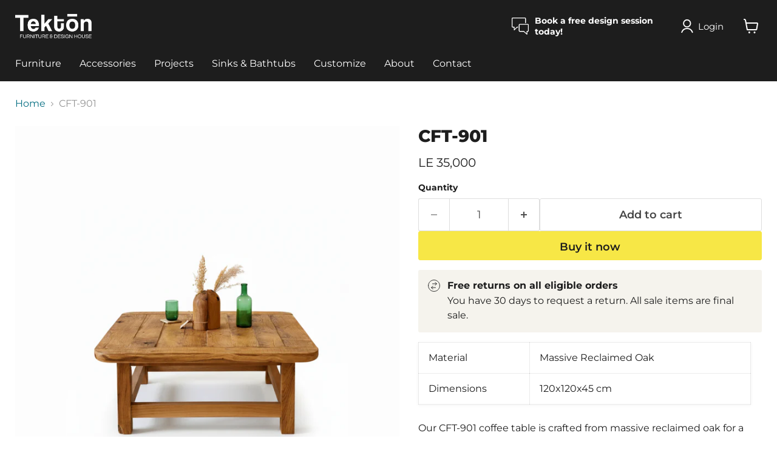

--- FILE ---
content_type: text/javascript; charset=utf-8
request_url: https://tekton-house.com/products/cft-901.js
body_size: 771
content:
{"id":4744923545709,"title":"CFT-901","handle":"cft-901","description":"\u003ctable width=\"492\" height=\"30\" data-mce-fragment=\"1\"\u003e\n\u003ctbody data-mce-fragment=\"1\"\u003e\n\u003ctr data-mce-fragment=\"1\"\u003e\n\u003ctd style=\"width: 183.094px;\" data-mce-fragment=\"1\" data-mce-style=\"width: 183.094px;\"\u003eMaterial\u003c\/td\u003e\n\u003ctd style=\"width: 362.906px;\" data-mce-fragment=\"1\" data-mce-style=\"width: 362.906px;\"\u003eMassive Reclaimed Oak\u003c\/td\u003e\n\u003c\/tr\u003e\n\u003ctr data-mce-fragment=\"1\"\u003e\n\u003ctd style=\"width: 183.094px;\" data-mce-fragment=\"1\" data-mce-style=\"width: 183.094px;\"\u003eDimensions\u003c\/td\u003e\n\u003ctd style=\"width: 362.906px;\" data-mce-fragment=\"1\" data-mce-style=\"width: 362.906px;\"\u003e120x120x45\u003cspan\u003e \u003c\/span\u003ecm\u003c\/td\u003e\n\u003c\/tr\u003e\n\u003c\/tbody\u003e\n\u003c\/table\u003e\n\u003cdiv data-mce-fragment=\"1\"\u003e\u003cbr\u003e\u003c\/div\u003e\n\u003cdiv data-mce-fragment=\"1\"\u003eOur CFT-901 coffee table is crafted from massive reclaimed oak for a timeless look. Featuring a substantial construction that ensures superior durability, the CFT-901 boasts a premium aesthetic that will elevate the beauty of any room.\u003c\/div\u003e\n\u003cdiv data-mce-fragment=\"1\"\u003e\u003cbr\u003e\u003c\/div\u003e\n\u003cdiv data-mce-fragment=\"1\"\u003eAll Tektōn pieces are made of\u003cspan data-mce-fragment=\"1\"\u003e \u003c\/span\u003e\u003cstrong data-mce-fragment=\"1\"\u003enatural massive wood\u003c\/strong\u003e.\u003c\/div\u003e\n\u003cdiv data-mce-fragment=\"1\"\u003eSmall variations may be found due to the nature of the materials, making each piece unique in its own. \u003c\/div\u003e\n\u003cdiv data-mce-fragment=\"1\"\u003e\n\u003cdiv class=\"shopify-section product-recommendations--section\" id=\"shopify-section-static-product-recommendations\"\u003e\u003cbr\u003e\u003c\/div\u003e\n\u003c\/div\u003e\n\u003cdiv data-mce-fragment=\"1\"\u003e\n\u003cstrong data-mce-fragment=\"1\"\u003eOrder\u003c\/strong\u003e\u003cspan data-mce-fragment=\"1\"\u003e \u003c\/span\u003enow and have your order delivered within \u003cstrong data-mce-fragment=\"1\"\u003e4 to 6 weeks\u003c\/strong\u003e\u003cspan data-mce-fragment=\"1\"\u003e.\u003c\/span\u003e\n\u003c\/div\u003e\n\u003cdiv data-mce-fragment=\"1\"\u003e\u003cspan style=\"text-decoration: underline; color: #404040;\"\u003e\u003cem data-mce-fragment=\"1\"\u003e\u003ca style=\"color: #2b00ff;\" href=\"https:\/\/tekton-house.com\/pages\/delivery-policy\" data-mce-fragment=\"1\" data-mce-href=\"https:\/\/tekton-house.com\/pages\/delivery-policy\" target=\"_blank\" data-mce-style=\"color: #2b00ff;\"\u003eDelivery \u0026amp; Return Policy\u003c\/a\u003e\u003c\/em\u003e\u003c\/span\u003e\u003c\/div\u003e\n\u003cdiv data-mce-fragment=\"1\"\u003e\u003cspan style=\"text-decoration: underline; color: #404040;\"\u003e\u003ca style=\"color: #2b00ff;\" href=\"https:\/\/tekton-house.com\/pages\/terms-conditions\" data-mce-fragment=\"1\" data-mce-href=\"https:\/\/tekton-house.com\/pages\/terms-conditions\" data-mce-style=\"color: #2b00ff;\"\u003e\u003cem data-mce-fragment=\"1\"\u003eTerms \u0026amp; Conditions\u003c\/em\u003e\u003c\/a\u003e\u003c\/span\u003e\u003c\/div\u003e","published_at":"2020-07-03T15:35:57+02:00","created_at":"2020-07-03T15:35:57+02:00","vendor":"Tekton Furniture","type":"coffee table","tags":["Coffee table"],"price":3500000,"price_min":3500000,"price_max":3500000,"available":true,"price_varies":false,"compare_at_price":null,"compare_at_price_min":0,"compare_at_price_max":0,"compare_at_price_varies":false,"variants":[{"id":32832859242605,"title":"Default Title","option1":"Default Title","option2":null,"option3":null,"sku":"","requires_shipping":true,"taxable":false,"featured_image":null,"available":true,"name":"CFT-901","public_title":null,"options":["Default Title"],"price":3500000,"weight":0,"compare_at_price":null,"inventory_management":null,"barcode":"","requires_selling_plan":false,"selling_plan_allocations":[]}],"images":["\/\/cdn.shopify.com\/s\/files\/1\/0286\/4434\/3917\/files\/Untitleddesign.png?v=1758106172"],"featured_image":"\/\/cdn.shopify.com\/s\/files\/1\/0286\/4434\/3917\/files\/Untitleddesign.png?v=1758106172","options":[{"name":"Title","position":1,"values":["Default Title"]}],"url":"\/products\/cft-901","media":[{"alt":null,"id":26902516727917,"position":1,"preview_image":{"aspect_ratio":1.0,"height":1500,"width":1500,"src":"https:\/\/cdn.shopify.com\/s\/files\/1\/0286\/4434\/3917\/files\/Untitleddesign.png?v=1758106172"},"aspect_ratio":1.0,"height":1500,"media_type":"image","src":"https:\/\/cdn.shopify.com\/s\/files\/1\/0286\/4434\/3917\/files\/Untitleddesign.png?v=1758106172","width":1500}],"requires_selling_plan":false,"selling_plan_groups":[]}